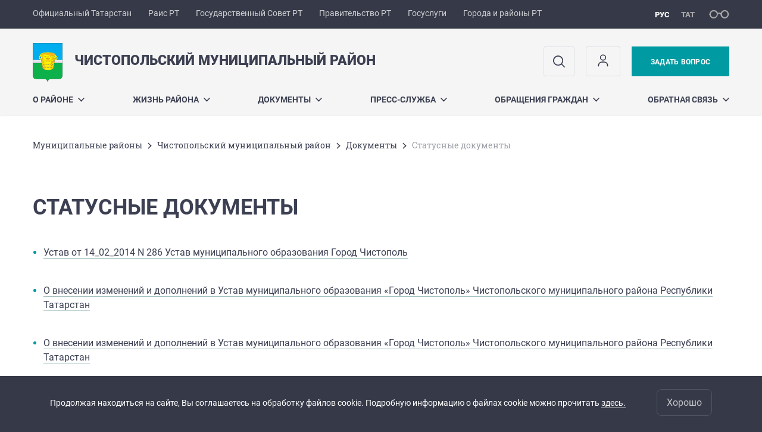

--- FILE ---
content_type: text/html; charset=UTF-8
request_url: https://chistopol.tatarstan.ru/document.htm
body_size: 10322
content:
<!DOCTYPE html>
<html xmlns:og="//ogp.me/ns#" lang='ru'>
<head>
	<meta charset='utf-8'>
<meta content="IE=9" http-equiv="X-UA-Compatible">
<title>Статусные документы</title>
<meta property="og:url" content="https://chistopol.tatarstan.ru/document.htm" />
<meta property="og:site_name" content="Чистопольский муниципальный район" />
<meta property="og:title" content="Статусные документы" />

<meta property="og:url" content="//chistopol.tatarstan.ru/document.htm" />
<link rel="canonical" href="https://chistopol.tatarstan.ru/document.htm"/>


  <link rel='stylesheet' href='/design/aaa/css/msu.css?f=1768301450'>



<meta name='format-detection' content='telephone=yes'>

  <link rel='subresource' href='/design/aaa/js/prod/manifest.js?f=1768301451'>
  <link rel='subresource' href='/design/aaa/js/prod/vendor.js?f=1768301451'>
  <link rel='subresource' href='/design/aaa/js/prod/common.js?f=1768301451'>

<link rel="icon" type="image/png" href="/favicon-32x32.png?v=2" sizes="32x32" />
<link rel="icon" type="image/png" href="/favicon-16x16.png?v=2" sizes="16x16" />








</head>
<body>
<div id='app' class='app theme-msu'>
	<div class='crossbar hidden-xs'>
	<div class='container-fluid'>
        <noindex>
		<div class='crossbar__menu'>
							<a href='//tatarstan.ru/' rel="nofollow" class='crossbar__menu-item' title='Официальный Татарстан'>Официальный Татарстан</a>
				<a href='//rais.tatarstan.ru/' rel="nofollow" class='crossbar__menu-item' title='Раис Республики Татарстан'>Раис РТ</a>
                <a href='//gossov.tatarstan.ru/' rel="nofollow" class='crossbar__menu-item' title='Государственный Совет Республики Татарстан'>Государственный Совет РТ</a>
                <a href='//prav.tatarstan.ru/' rel="nofollow" class='crossbar__menu-item' title='Правительство Республики Татарстан'>Правительство РТ</a>
				<a href='https://uslugi.tatarstan.ru/' rel="nofollow" class='crossbar__menu-item' title='Госуслуги'>Госуслуги</a>
				<a href='//msu.tatarstan.ru/' rel="nofollow" class='crossbar__menu-item' title='Города и районы Республики Татарстан'>Города и районы РТ</a>
                <!--a href="http://100.tatarstan.ru" rel="nofollow" class='crossbar__menu-item'>
                    <img src="/design/img/100-header.png" alt="100">
                </a-->
							
		</div>
        </noindex>
		<div class='crossbar__accessibility' @click='toggleImpairedMode'>
			<span class='icon-spectacles'></span>
		</div>
		<div class='crossbar__langs'>
								<a href='/' class='crossbar__langs-item crossbar__langs-item--selected'>
				рус
			</a>
										<a href='/tat/document.htm' class='crossbar__langs-item'>
				тат
			</a>
						</div>
	</div>
</div>


	
<gl-impaired-panel></gl-impaired-panel>
<div class='header' :class='{ "header--safari": isSafari }'>
	<div class='container-fluid'>
		<div class='header__tools'>
			<div class='row'>
				<a href='/' class='logo logo--chistopol'>
										<div class="logo__slogan-wrapper ">
            <div class='logo__slogan logo__slogan--primary'>Чистопольский муниципальный район</div>
            <div class='logo__slogan logo__slogan--default'></div>
          </div>
          				</a>
			</div>
			<div class='hidden-xs'>
        <div class='header__impaired header__langs crossbar__langs'>
                                          <a href='/' class='crossbar__langs-item crossbar__langs-item--selected'>
                рус
              </a>
                                                      <a href='/tat/document.htm' class='crossbar__langs-item'>
                тат
              </a>
                                </div>

				<div class='header__search'>
					            <span class='header__buttons'>
					   <span onclick="showSearch()" class="btn keys" title="Поиск">
                          <span class="icon icon-search hidden-xs"></span>
					  </span>
					</span>
					                                            						<span class='header__buttons'>
                            					   <span class="btn keys" title="Личный кабинет" onclick="window.location.href='/index.htm/login/'">
                          <span class="icon user hidden-xs">
                              <svg width="26" height="26" viewBox="0 0 26 26" fill="none" xmlns="http://www.w3.org/2000/svg">
<path d="M5.41699 21.6667V20.5833C5.41699 17.5918 7.84212 15.1667 10.8337 15.1667H15.167C18.1585 15.1667 20.5837 17.5918 20.5837 20.5833V21.6667M17.3337 7.58333C17.3337 9.97657 15.3935 11.9167 13.0003 11.9167C10.6071 11.9167 8.66699 9.97657 8.66699 7.58333C8.66699 5.1901 10.6071 3.25 13.0003 3.25C15.3935 3.25 17.3337 5.1901 17.3337 7.58333Z" stroke="#363A48" stroke-width="1.6" stroke-linecap="round" stroke-linejoin="round"/>
</svg>
                          </span>
					  </span>
                                <gl-switch :remember='true' identify-by='reception' url='/vopros_glave.htm' inline-template>
                                    <a @click="setSelected('splash')" href="/vopros_glave.htm" class='btn btn--primary'>
                                        Задать вопрос                                    </a>
                                </gl-switch>
                            						</span>
									</div>
			</div>
		</div>
		<div class='header__menu hidden-xs'>
	<gl-dropdown inline-template>
		<div class='menu '>
			          											<div class='menu__item' @mouseleave='hide'>
							<a @mouseenter='show' href='/about.htm' class='menu__link menu__link--dropdown'>
								О районе <span class='icon-arrow-down'></span>
							</a>
							<transition name='slide-fade'>
								<div v-cloak 
									v-if='selected === "О районе"' 
									class='dropdown'>
																			<a href='/toser-chistopol.htm' class='dropdown__link'>ТОР ЧИСТОПОЛЬ</a>
																			<a href='/svedeniya-ob-obektah-podlezhashchie-predostavleniy.htm' class='dropdown__link'>Сведения об объектах, подлежащие предоставлению с использованием координат</a>
																			<a href='/istoriya.htm' class='dropdown__link'>История района</a>
																			<a href='/chistopol/administer/sovet/rukov.htm' class='dropdown__link'>Глава муниципального района</a>
																			<a href='/chistopol/administer.htm' class='dropdown__link'>Органы управления</a>
																			<a href='/poselenia.htm' class='dropdown__link'>Сельские поселения</a>
																			<a href='/zemlyachestvo.htm' class='dropdown__link'>ЗЕМЛЯЧЕСТВО</a>
																			<a href='/about/municipal_formations.htm' class='dropdown__link'>Муниципальные образования в составе муниципального района</a>
																			<a href='/heraldik.htm' class='dropdown__link'>Геральдика</a>
																			<a href='/chistopol-230.htm' class='dropdown__link'>Чистополю-230</a>
																			<a href='/investitsionniy-pasport-chistopolskogo.htm' class='dropdown__link'>Инвестиционный паспорт Чистопольского муниципального района</a>
																	</div>
							</transition>
						</div>
									          											<div class='menu__item' @mouseleave='hide'>
							<a @mouseenter='show' href='/#activity-block' class='menu__link menu__link--dropdown'>
								Жизнь района <span class='icon-arrow-down'></span>
							</a>
							<transition name='slide-fade'>
								<div v-cloak 
									v-if='selected === "Жизнь района"' 
									class='dropdown'>
																			<a href='/chistay-gos.uslugi.htm' class='dropdown__link'>Государственные и муниципальные услуги</a>
																			<a href='/tcomomika.chist.htm' class='dropdown__link'>Экономика района</a>
																			<a href='/chistay-30.htm' class='dropdown__link'>Социальная сфера</a>
																			<a href='/besplatnie-meropriyatiya-4343309.htm' class='dropdown__link'>Бесплатные мероприятия</a>
																			<a href='/komissiy.htm' class='dropdown__link'>Комиссии</a>
																			<a href='/obshchestvenniy-sovet-953397.htm' class='dropdown__link'>Общественный совет, общественные организации</a>
																			<a href='/munsl.htm' class='dropdown__link'>Кадровая политика</a>
																			<a href='/natsionalnie-proekti.htm' class='dropdown__link'>Национальные проекты</a>
																			<a href='/profsoyuznaya-zhizn.htm' class='dropdown__link'>Профсоюзная жизнь</a>
																			<a href='/chistay-40.htm' class='dropdown__link'>Службы и организации района</a>
																			<a href='/territor_izbiratel_komissii' class='dropdown__link'>Избирательные комиссии</a>
																			<a href='/chistay-80-1.htm' class='dropdown__link'>Индустриальный парк &quot;Чистополь&quot;</a>
																			<a href='/chistay_60.htm' class='dropdown__link'>Торги, конкурсы, публичные слушания и объявления</a>
																			<a href='/antikorucsiya_raiona.htm' class='dropdown__link'>Противодействие коррупции</a>
																			<a href='https://chistopol.tatarstan.ru/zhile-molodim-semyam-3282137.htm' class='dropdown__link'>Жилье молодым семьям</a>
																			<a href='/mynicipalni_kontrol.htm' class='dropdown__link'>Муниципальный контроль</a>
																			<a href='/zakaz.htm' class='dropdown__link'>Муниципальный заказ</a>
																			<a href='/podderzhka-sotsialnih-predprinimateley-i-so-nko-3425677.htm' class='dropdown__link'>Поддержка социальных предпринимателей и СО НКО</a>
																			<a href='/zashchita-prav-potrebiteley.htm' class='dropdown__link'>Защита прав потребителей</a>
																			<a href='/situatsionniy-tsentr.htm' class='dropdown__link'>Ситуационный центр</a>
																			<a href='/tsifrovaya-transformatsiya.htm' class='dropdown__link'>Цифровая трансформация</a>
																			<a href='/munitsipalno-chastnoe-partnerstvo.htm' class='dropdown__link'>Муниципально-частное партнерство</a>
																			<a href='/meri-podderzhki.htm' class='dropdown__link'>МЕРЫ ПОДДЕРЖКИ</a>
																			<a href='/virtualniy-ukp-go.htm' class='dropdown__link'>Виртуальный учебно-консультационный пункт по ГО</a>
																	</div>
							</transition>
						</div>
									          											<div class='menu__item' @mouseleave='hide'>
							<a @mouseenter='show' href='/chistopol/documents.htm' class='menu__link menu__link--dropdown'>
								Документы <span class='icon-arrow-down'></span>
							</a>
							<transition name='slide-fade'>
								<div v-cloak 
									v-if='selected === "Документы"' 
									class='dropdown'>
																			<a href='http://pravo.tatarstan.ru/rus/npa_msu/chistopol' class='dropdown__link'>Официальный портал правовой информации Республики Татарстан</a>
																			<a href='https://greenta.su/novosti/grafik_tko' class='dropdown__link'>График вывоза ТКО</a>
																			<a href='/ghjtrns.htm' class='dropdown__link'>Проекты НПА</a>
																			<a href='/postanovleniya-i-rasporyazheniya.htm' class='dropdown__link'>Решения, постановления, распоряжения</a>
																			<a href='/svedeniya-o-hode-ispolneniya-byudzheta.htm' class='dropdown__link'>Сведения о ходе исполнения бюджета</a>
																			<a href='/byuzhet-dlya-grazhdan.htm' class='dropdown__link'>Бюджет для граждан</a>
																			<a href='/otsenka-reguliruyushchego-vozdeystviya.htm' class='dropdown__link'>Оценка регулирующего воздействия</a>
																			<a href='/konstitutsiya.htm' class='dropdown__link'>Конституция</a>
																			<a href='/document.htm' class='dropdown__link'>Статусные документы</a>
																			<a href='/reestr-munitsipalnih-normativnih-pravovih-aktov.htm' class='dropdown__link'>Реестр муниципальных нормативных правовых актов</a>
																			<a href='/informatsiya-dlya-naseleniya.htm' class='dropdown__link'>Информация для населения</a>
																			<a href='http://chistopol.tatarstan.ru/rus/anticor/ae.htm' class='dropdown__link'>Антикоррупционная экспертиза НПА</a>
																	</div>
							</transition>
						</div>
									          											<div class='menu__item' @mouseleave='hide'>
							<a @mouseenter='show' href='/smi.htm' class='menu__link menu__link--dropdown'>
								Пресс-служба <span class='icon-arrow-down'></span>
							</a>
							<transition name='slide-fade'>
								<div v-cloak 
									v-if='selected === "Пресс-служба"' 
									class='dropdown'>
																			<a href='http://chistopol.tatarstan.ru/rus/index.htm/news/tape/' class='dropdown__link'>Лента новостей</a>
																			<a href='https://vk.com/public193129821' class='dropdown__link'>Мы ВКонтакте!</a>
																			<a href='/fotoreport.htm' class='dropdown__link'>Фоторепортажи</a>
																			<a href='/video-glava.htm' class='dropdown__link'>Видеорепортажи</a>
																			<a href='/press-relizi.htm' class='dropdown__link'>Пресс-релизы</a>
																			<a href='/razdel-glavi.htm' class='dropdown__link'>Официальный блог Главы</a>
																			<a href='/kontakti.htm' class='dropdown__link'>Контакты</a>
																			<a href='http://chistopol-rt.ru/' class='dropdown__link'>Газета &quot;Чистопольские Известия&quot;</a>
																	</div>
							</transition>
						</div>
									          											<div class='menu__item' @mouseleave='hide'>
							<a @mouseenter='show' href='/analiz.htm' class='menu__link menu__link--dropdown'>
								Обращения граждан <span class='icon-arrow-down'></span>
							</a>
							<transition name='slide-fade'>
								<div v-cloak 
									v-if='selected === "Обращения граждан"' 
									class='dropdown'>
																			<a href='/poryadok-i-vremya-priyoma-grazhdan.htm' class='dropdown__link'>Порядок и время приёма граждан</a>
																			<a href='/analiz_og.htm' class='dropdown__link'>Обзор обращений граждан</a>
																			<a href='/chistopol/internet_reception.htm' class='dropdown__link'>Интернет-приемная</a>
																			<a href='http://chistopol.tatarstan.ru/rus/telefoni-doveriya-dlya-soobshcheniya-o.htm' class='dropdown__link'>Обратная связь для сообщений о фактах коррупции в Чистопольском муниципальном районе</a>
																			<a href='/obshcherossiyskiy-den-priyoma-grazhdan.htm' class='dropdown__link'>Общероссийский день приёма граждан</a>
																			<a href='/skachat-obraztsi-zayavleniy.htm' class='dropdown__link'>Скачать образцы заявлений</a>
																			<a href='/normativnie-akti.htm' class='dropdown__link'>Нормативные акты</a>
																			<a href='/kontakti-8818549.htm' class='dropdown__link'>Контакты</a>
																	</div>
							</transition>
						</div>
									          											<div class='menu__item' @mouseleave='hide'>
							<a @mouseenter='show' href='/obratnaya-svyaz.htm' class='menu__link menu__link--dropdown'>
								Обратная связь <span class='icon-arrow-down'></span>
							</a>
							<transition name='slide-fade'>
								<div v-cloak 
									v-if='selected === "Обратная связь"' 
									class='dropdown'>
																			<a href='/kontaktnaya-informatsiya-621413.htm' class='dropdown__link'>Контактная информация</a>
																			<a href='/priem-naseleniya-po-yuridicheskim-voprosam.htm' class='dropdown__link'>Прием населения по юридическим вопросам</a>
																			<a href='/oprosi-dlya-naseleniya.htm' class='dropdown__link'>Опросы для населения</a>
																			<a href='/telefoni-doveriya-i-goryachey-linii.htm' class='dropdown__link'>Телефоны доверия и горячей линии</a>
																			<a href='/podderzhka-sayta.htm' class='dropdown__link'>Поддержка сайта</a>
																	</div>
							</transition>
						</div>
											</div>
	</gl-dropdown>
</div>

		<span class='visible-xs'>
      <span class='header__toggle' @click='toggleMobileMenu'>
        <span class='icon-hamburger'></span>
        <span class='icon-close'></span>
      </span>
		</span>
	</div>
</div>



<gl-mobile-menu :additional='[{"label":"\u041b\u0438\u0447\u043d\u044b\u0439 \u043a\u0430\u0431\u0438\u043d\u0435\u0442","link":"https:\/\/chistopol.tatarstan.ru\/index.htm\/login\/"}]' :langs='[{"key":"rus","val":"\/document.htm","label":"\u0420\u0423\u0421"},{"key":"tat","val":"\/tat\/document.htm","label":"\u0422\u0410\u0422"}]' :list='{
    "О районе": {
        "ТОР ЧИСТОПОЛЬ": "/toser-chistopol.htm",
        "Сведения об объектах, подлежащие предоставлению с использованием координат": "/svedeniya-ob-obektah-podlezhashchie-predostavleniy.htm",
        "История района": "/istoriya.htm",
        "Глава муниципального района": "/chistopol/administer/sovet/rukov.htm",
        "Органы управления": "/chistopol/administer.htm",
        "Сельские поселения": "/poselenia.htm",
        "ЗЕМЛЯЧЕСТВО": "/zemlyachestvo.htm",
        "Муниципальные образования в составе муниципального района": "/about/municipal_formations.htm",
        "Геральдика": "/heraldik.htm",
        "Чистополю-230": "/chistopol-230.htm",
        "Инвестиционный паспорт Чистопольского муниципального района": "/investitsionniy-pasport-chistopolskogo.htm"
    },
    "Жизнь района": {
        "Государственные и муниципальные услуги": "/chistay-gos.uslugi.htm",
        "Экономика района": "/tcomomika.chist.htm",
        "Социальная сфера": "/chistay-30.htm",
        "Бесплатные мероприятия": "/besplatnie-meropriyatiya-4343309.htm",
        "Комиссии": "/komissiy.htm",
        "Общественный совет, общественные организации": "/obshchestvenniy-sovet-953397.htm",
        "Кадровая политика": "/munsl.htm",
        "Национальные проекты": "/natsionalnie-proekti.htm",
        "Профсоюзная жизнь": "/profsoyuznaya-zhizn.htm",
        "Службы и организации района": "/chistay-40.htm",
        "Избирательные комиссии": "/territor_izbiratel_komissii",
        "Индустриальный парк \"Чистополь\"": "/chistay-80-1.htm",
        "Торги, конкурсы, публичные слушания и объявления": "/chistay_60.htm",
        "Противодействие коррупции": "/antikorucsiya_raiona.htm",
        "Жилье молодым семьям": "https://chistopol.tatarstan.ru/zhile-molodim-semyam-3282137.htm",
        "Муниципальный контроль": "/mynicipalni_kontrol.htm",
        "Муниципальный заказ": "/zakaz.htm",
        "Поддержка социальных предпринимателей и СО НКО": "/podderzhka-sotsialnih-predprinimateley-i-so-nko-3425677.htm",
        "Защита прав потребителей": "/zashchita-prav-potrebiteley.htm",
        "Ситуационный центр": "/situatsionniy-tsentr.htm",
        "Цифровая трансформация": "/tsifrovaya-transformatsiya.htm",
        "Муниципально-частное партнерство": "/munitsipalno-chastnoe-partnerstvo.htm",
        "МЕРЫ ПОДДЕРЖКИ": "/meri-podderzhki.htm",
        "Виртуальный учебно-консультационный пункт по ГО": "/virtualniy-ukp-go.htm"
    },
    "Документы": {
        "Официальный портал правовой информации Республики Татарстан": "http://pravo.tatarstan.ru/rus/npa_msu/chistopol",
        "График вывоза ТКО": "https://greenta.su/novosti/grafik_tko",
        "Проекты НПА": "/ghjtrns.htm",
        "Решения, постановления, распоряжения": "/postanovleniya-i-rasporyazheniya.htm",
        "Сведения о ходе исполнения бюджета": "/svedeniya-o-hode-ispolneniya-byudzheta.htm",
        "Бюджет для граждан": "/byuzhet-dlya-grazhdan.htm",
        "Оценка регулирующего воздействия": "/otsenka-reguliruyushchego-vozdeystviya.htm",
        "Конституция": "/konstitutsiya.htm",
        "Статусные документы": "/document.htm",
        "Реестр муниципальных нормативных правовых актов": "/reestr-munitsipalnih-normativnih-pravovih-aktov.htm",
        "Информация для населения": "/informatsiya-dlya-naseleniya.htm",
        "Антикоррупционная экспертиза НПА": "http://chistopol.tatarstan.ru/rus/anticor/ae.htm"
    },
    "Пресс-служба": {
        "Лента новостей": "http://chistopol.tatarstan.ru/rus/index.htm/news/tape/",
        "Мы ВКонтакте!": "https://vk.com/public193129821",
        "Фоторепортажи": "/fotoreport.htm",
        "Видеорепортажи": "/video-glava.htm",
        "Пресс-релизы": "/press-relizi.htm",
        "Официальный блог Главы": "/razdel-glavi.htm",
        "Контакты": "/kontakti.htm",
        "Газета \"Чистопольские Известия\"": "http://chistopol-rt.ru/"
    },
    "Обращения граждан": {
        "Порядок и время приёма граждан": "/poryadok-i-vremya-priyoma-grazhdan.htm",
        "Обзор обращений граждан": "/analiz_og.htm",
        "Интернет-приемная": "/chistopol/internet_reception.htm",
        "Обратная связь для сообщений о фактах коррупции в Чистопольском муниципальном районе": "http://chistopol.tatarstan.ru/rus/telefoni-doveriya-dlya-soobshcheniya-o.htm",
        "Общероссийский день приёма граждан": "/obshcherossiyskiy-den-priyoma-grazhdan.htm",
        "Скачать образцы заявлений": "/skachat-obraztsi-zayavleniy.htm",
        "Нормативные акты": "/normativnie-akti.htm",
        "Контакты": "/kontakti-8818549.htm"
    },
    "Обратная связь": {
        "Контактная информация": "/kontaktnaya-informatsiya-621413.htm",
        "Прием населения по юридическим вопросам": "/priem-naseleniya-po-yuridicheskim-voprosam.htm",
        "Опросы для населения": "/oprosi-dlya-naseleniya.htm",
        "Телефоны доверия и горячей линии": "/telefoni-doveriya-i-goryachey-linii.htm",
        "Поддержка сайта": "/podderzhka-sayta.htm"
    }
}'></gl-mobile-menu>

<gl-rtindex-search-main param='q' action='/index.htm/gsearch' placeholder='Поиск по сайту'></gl-rtindex-search-main>

<script>
    function showSearch() {
        document.querySelector('.search_main').style.display = 'block'
        document.querySelector('.search_main__query').focus()
    }
</script>
	<div class='content '>
		<div class='container-fluid'>
					<div class='crumbs hidden-xs'>
			<gl-breadcrumbs>
							<a href='//msu.tatar.ru/mregions.htm' class='link crumbs__item'>Mуниципальные районы</a>
				<span class='icon-arrow-right'></span>
							<a href='//chistopol.tatar.ru/index.htm' class='link crumbs__item'>Чистопольский муниципальный район</a>
				<span class='icon-arrow-right'></span>
							<a href='//chistopol.tatar.ru/chistopol/documents.htm' class='link crumbs__item'>Документы</a>
				<span class='icon-arrow-right'></span>
						<span class='crumbs__item--last'>Статусные документы</span>
			</gl-breadcrumbs>
		</div>

			<div class='content__main content__main--narrow'>
				<h1 class='h1'>Статусные документы</h1>


<div class='pubs'>
    <ul class="pubs__ul">
                <li class="pubs__li">
            <a href="?pub_id=4435148" class="link">
                Устав от 14_02_2014 N 286 Устав муниципального образования Город Чистополь            </a>
        </li>
                <li class="pubs__li">
            <a href="?pub_id=3869224" class="link">
                О внесении  изменений  и дополнений  в Устав муниципального образования  «Город Чистополь»  Чистопольского муниципального  района Республики Татарстан            </a>
        </li>
                <li class="pubs__li">
            <a href="?pub_id=3869220" class="link">
                О внесении  изменений  и дополнений  в Устав муниципального образования  «Город Чистополь»  Чистопольского муниципального  района Республики Татарстан            </a>
        </li>
                <li class="pubs__li">
            <a href="?pub_id=3869216" class="link">
                О внесении  изменений  и дополнений  в Устав муниципального образования  «Город Чистополь»  Чистопольского муниципального  района Республики Татарстан            </a>
        </li>
                <li class="pubs__li">
            <a href="?pub_id=3869212" class="link">
                О внесении  изменений  и дополнений  в Устав муниципального образования  «Город Чистополь»  Чистопольского муниципального  района Республики Татарстан            </a>
        </li>
                <li class="pubs__li">
            <a href="?pub_id=3723368" class="link">
                О внесении  изменений и дополнений в Устав муниципального образования «Чистопольский муниципальный район»  Республики Татарстан            </a>
        </li>
                <li class="pubs__li">
            <a href="?pub_id=3723364" class="link">
                О внесении  изменений и дополнений в Устав муниципального образования «Чистопольский муниципальный район»  Республики Татарстан            </a>
        </li>
                <li class="pubs__li">
            <a href="?pub_id=3723360" class="link">
                О внесении  изменений и дополнений в Устав муниципального образования «Чистопольский муниципальный район» Республики Татарстан            </a>
        </li>
                <li class="pubs__li">
            <a href="?pub_id=2773834" class="link">
                О внесении  изменений и дополнений в Устав муниципального образования  «Чистопольский муниципальный район» Республики Татарстан            </a>
        </li>
                <li class="pubs__li">
            <a href="?pub_id=2773826" class="link">
                О внесении  изменений и дополнений в Устав муниципального образования  «Чистопольский муниципальный район» Республики Татарстан            </a>
        </li>
            </ul>

    <div class='pagination pagination--light'>
			<a href='?page=2' class='btn btn--link'>
		<span class='hidden-xs'>Следующая страница</span>
		<span class='icon-arrow-right'></span>
	</a>
	</div>
</div>			</div>
		</div>

		<div class="hidden-xs" v-sticky sticky-side='bottom'>
        	    	</div>

		
	</div>
	<gl-private-policy :privacy-policy="false"></gl-private-policy>
<div class='footer'>
    <gl-cookie-info :privacy-policy="false"></gl-cookie-info>

    <div class='container-fluid'>

    <hr class="hr impaired-visible"/>

        <div class='footnav'>
	<div class='row'>
		        		<div class='col-sm-3'>
        			<div class='footnav__section'>
        						<div class='footnav__title'><a href='/about.htm' class='footnav__link link'>О районе</a></div>
				<div class='hidden-xs'>
							<div class='footnav__item'>
					<a href='/toser-chistopol.htm' class='footnav__link link'>ТОР ЧИСТОПОЛЬ</a>
				</div>
							<div class='footnav__item'>
					<a href='/svedeniya-ob-obektah-podlezhashchie-predostavleniy.htm' class='footnav__link link'>Сведения об объектах, подлежащие предоставлению с использованием координат</a>
				</div>
							<div class='footnav__item'>
					<a href='/istoriya.htm' class='footnav__link link'>История района</a>
				</div>
							<div class='footnav__item'>
					<a href='/chistopol/administer/sovet/rukov.htm' class='footnav__link link'>Глава муниципального района</a>
				</div>
							<div class='footnav__item'>
					<a href='/chistopol/administer.htm' class='footnav__link link'>Органы управления</a>
				</div>
							<div class='footnav__item'>
					<a href='/poselenia.htm' class='footnav__link link'>Сельские поселения</a>
				</div>
							<div class='footnav__item'>
					<a href='/zemlyachestvo.htm' class='footnav__link link'>ЗЕМЛЯЧЕСТВО</a>
				</div>
							<div class='footnav__item'>
					<a href='/about/municipal_formations.htm' class='footnav__link link'>Муниципальные образования в составе муниципального района</a>
				</div>
							<div class='footnav__item'>
					<a href='/heraldik.htm' class='footnav__link link'>Геральдика</a>
				</div>
							<div class='footnav__item'>
					<a href='/chistopol-230.htm' class='footnav__link link'>Чистополю-230</a>
				</div>
							<div class='footnav__item'>
					<a href='/investitsionniy-pasport-chistopolskogo.htm' class='footnav__link link'>Инвестиционный паспорт Чистопольского муниципального района</a>
				</div>
					</div>
	        			</div>
        		</div>
		        		<div class='col-sm-3'>
        			<div class='footnav__section'>
        						<div class='footnav__title'><a href='/chistopol/documents.htm' class='footnav__link link'>Документы</a></div>
				<div class='hidden-xs'>
							<div class='footnav__item'>
					<a href='http://pravo.tatarstan.ru/rus/npa_msu/chistopol' class='footnav__link link'>Официальный портал правовой информации Республики Татарстан</a>
				</div>
							<div class='footnav__item'>
					<a href='https://greenta.su/novosti/grafik_tko' class='footnav__link link'>График вывоза ТКО</a>
				</div>
							<div class='footnav__item'>
					<a href='/ghjtrns.htm' class='footnav__link link'>Проекты НПА</a>
				</div>
							<div class='footnav__item'>
					<a href='/postanovleniya-i-rasporyazheniya.htm' class='footnav__link link'>Решения, постановления, распоряжения</a>
				</div>
							<div class='footnav__item'>
					<a href='/svedeniya-o-hode-ispolneniya-byudzheta.htm' class='footnav__link link'>Сведения о ходе исполнения бюджета</a>
				</div>
							<div class='footnav__item'>
					<a href='/byuzhet-dlya-grazhdan.htm' class='footnav__link link'>Бюджет для граждан</a>
				</div>
							<div class='footnav__item'>
					<a href='/otsenka-reguliruyushchego-vozdeystviya.htm' class='footnav__link link'>Оценка регулирующего воздействия</a>
				</div>
							<div class='footnav__item'>
					<a href='/konstitutsiya.htm' class='footnav__link link'>Конституция</a>
				</div>
							<div class='footnav__item'>
					<a href='/document.htm' class='footnav__link link'>Статусные документы</a>
				</div>
							<div class='footnav__item'>
					<a href='/reestr-munitsipalnih-normativnih-pravovih-aktov.htm' class='footnav__link link'>Реестр муниципальных нормативных правовых актов</a>
				</div>
							<div class='footnav__item'>
					<a href='/informatsiya-dlya-naseleniya.htm' class='footnav__link link'>Информация для населения</a>
				</div>
							<div class='footnav__item'>
					<a href='http://chistopol.tatarstan.ru/rus/anticor/ae.htm' class='footnav__link link'>Антикоррупционная экспертиза НПА</a>
				</div>
							<div class='footnav__item'>
					<a href='/otcheti-ob-ispolnenii-plana-finansovo.htm' class='footnav__link link'>Отчеты об исполнении плана финансово-хозяйственной деятельности</a>
				</div>
							<div class='footnav__item'>
					<a href='/informatsiya-o-rezultatah-otsenki-deyatelnosti.htm' class='footnav__link link'>Информация о результатах оценки деятельности муниципальных учреждений</a>
				</div>
							<div class='footnav__item'>
					<a href='/zaklyucheniya-publichnih-slushaniy-po-byudzhetu.htm' class='footnav__link link'>Заключения публичных слушаний по бюджету</a>
				</div>
							<div class='footnav__item'>
					<a href='/svedeniya-ob-obeme-munitsipalnogo-dolga-po-vidam.htm' class='footnav__link link'>Сведения об объеме муниципального долга по видам долговых обязательств</a>
				</div>
					</div>
	        			</div>
        		</div>
		        		<div class='col-sm-3'>
        			<div class='footnav__section'>
        						<div class='footnav__title'><a href='/smi.htm' class='footnav__link link'>Пресс-служба</a></div>
				<div class='hidden-xs'>
							<div class='footnav__item'>
					<a href='http://chistopol.tatarstan.ru/rus/index.htm/news/tape/' class='footnav__link link'>Лента новостей</a>
				</div>
							<div class='footnav__item'>
					<a href='https://vk.com/public193129821' class='footnav__link link'>Мы ВКонтакте!</a>
				</div>
							<div class='footnav__item'>
					<a href='/fotoreport.htm' class='footnav__link link'>Фоторепортажи</a>
				</div>
							<div class='footnav__item'>
					<a href='/video-glava.htm' class='footnav__link link'>Видеорепортажи</a>
				</div>
							<div class='footnav__item'>
					<a href='/press-relizi.htm' class='footnav__link link'>Пресс-релизы</a>
				</div>
							<div class='footnav__item'>
					<a href='/razdel-glavi.htm' class='footnav__link link'>Официальный блог Главы</a>
				</div>
							<div class='footnav__item'>
					<a href='/kontakti.htm' class='footnav__link link'>Контакты</a>
				</div>
							<div class='footnav__item'>
					<a href='http://chistopol-rt.ru/' class='footnav__link link'>Газета &quot;Чистопольские Известия&quot;</a>
				</div>
					</div>
	        			</div>
        		</div>
		        		<div class='col-sm-3'>
        			<div class='footnav__section'>
        						<div class='footnav__title'><a href='/analiz.htm' class='footnav__link link'>Обращения граждан</a></div>
				<div class='hidden-xs'>
							<div class='footnav__item'>
					<a href='/poryadok-i-vremya-priyoma-grazhdan.htm' class='footnav__link link'>Порядок и время приёма граждан</a>
				</div>
							<div class='footnav__item'>
					<a href='/analiz_og.htm' class='footnav__link link'>Обзор обращений граждан</a>
				</div>
							<div class='footnav__item'>
					<a href='/chistopol/internet_reception.htm' class='footnav__link link'>Интернет-приемная</a>
				</div>
							<div class='footnav__item'>
					<a href='http://chistopol.tatarstan.ru/rus/telefoni-doveriya-dlya-soobshcheniya-o.htm' class='footnav__link link'>Обратная связь для сообщений о фактах коррупции в Чистопольском муниципальном районе</a>
				</div>
							<div class='footnav__item'>
					<a href='/obshcherossiyskiy-den-priyoma-grazhdan.htm' class='footnav__link link'>Общероссийский день приёма граждан</a>
				</div>
							<div class='footnav__item'>
					<a href='/skachat-obraztsi-zayavleniy.htm' class='footnav__link link'>Скачать образцы заявлений</a>
				</div>
							<div class='footnav__item'>
					<a href='/normativnie-akti.htm' class='footnav__link link'>Нормативные акты</a>
				</div>
							<div class='footnav__item'>
					<a href='/kontakti-8818549.htm' class='footnav__link link'>Контакты</a>
				</div>
					</div>
	        			</div>
        		</div>
			</div>
</div>


		<div class='row'>
			<div class='col-xs-12 col-sm-4'>
				<div class='footer__row'>
					<a href='/' class='logo logo--inverse logo--small'>
                      <div >
              <div class='logo__slogan logo__slogan--primary'>Чистопольский муниципальный район</div>
              <div class='logo__slogan logo__slogan--default'></div>
            </div>
            					</a>
				</div>
			</div>
			<div class='col-xs-12 col-sm-4'>
				<div class='footer__row'>
									<div class='address'>
						<div class='address__row'>Адрес: 422980 Республика Татарстан  г. Чистополь, ул. Бебеля, 129</div>						<div class='address__row'>Телефон:
                            <span v-possible-phone>
                                5-43-60,  5-43-70                            </span>
                        </div>                        <div class='address__row'>Факс: 5-43-70</div>                        <div class='address__row'>E-Mail: chistay@tatar.ru</div>                        					</div>
								</div>
			</div>
			<div class='col-xs-12 col-sm-4'>
				<div class='footer__row impaired-tar tar'>
										<div class='hidden-xs'>
						<a href='/vopros_glave.htm' class='btn btn--primary'>Задать вопрос</a>
					</div>
					<div class='visible-xs'>
						<a href='/vopros_glave.htm' class='btn btn--primary btn--wide'>Задать вопрос</a>
					</div>
					          <span class="impaired-visible" @click='toggleImpairedMode'>Обычная версия</span>
				</div>
			</div>
		</div>
	</div>
  <div class='footer__scrolltop visible-xs' onclick="window.scrollTo(0, 0);">
    <span class='btn btn--primary btn--square' @click='scrollTop(true)'>
      <span class='icon-arrow-up'></span>
    </span>
  </div>
</div>
<!-- timezone: Europe/Moscow --><!-- now(): 2026-01-19 10:17:54.27136+03 -->
<div class='copyrights'>

    
    <div class='copyrights__line'>Все материалы сайта доступны по лицензии:</div>
    <div class='copyrights__line'>Creative Commons Attribution 4.0 International</div>

  <div style="text-align: center; padding: 12px 0 0 0; color: #adb1e3; font-size: 12px;" class="hidden-xs">
	<span>Обнаружили ошибку?</span>
	Выделите слово или предложение и нажмите CTRL+ENTER</div>

  
      <!--счетчик mail.ru-->
      <script type="text/javascript">
          var _tmr = window._tmr || (window._tmr = []);
          _tmr.push({id: "1139026", type: "pageView", start: (new Date()).getTime()});
          (function (d, w, id) {
              if (d.getElementById(id)) return;
              var ts = d.createElement("script"); ts.type = "text/javascript"; ts.async = true; ts.id = id;
              ts.src = "https://top-fwz1.mail.ru/js/code.js";
              var f = function () {var s = d.getElementsByTagName("script")[0]; s.parentNode.insertBefore(ts, s);};
              if (w.opera == "[object Opera]") { d.addEventListener("DOMContentLoaded", f, false); } else { f(); }
          })(document, window, "topmailru-code");
      </script>
      <noscript>
          <div>
              <img src="https://top-fwz1.mail.ru/counter?id=1139026;js=na" style="border:0;position:absolute;left:-9999px;" alt="Top.Mail.Ru" />
          </div>
      </noscript>

      <!--счетчик Яндкекс.Метрики-->

      <script type="text/javascript">
          (function(m,e,t,r,i,k,a){m[i]=m[i]||function(){(m[i].a=m[i].a||[]).push(arguments)};
              m[i].l=1*new Date();k=e.createElement(t),a=e.getElementsByTagName(t)[0],k.async=1,k.src=r,a.parentNode.insertBefore(k,a)})
          (window, document, "script", "https://mc.yandex.ru/metrika/tag.js", "ym");

          ym(64917265, "init", {
              clickmap:true,
              trackLinks:true,
              accurateTrackBounce:true
          });
                    ym(36473250, "init", {
              clickmap:true,
              trackLinks:true,
              accurateTrackBounce:true,
              webvisor: true
          });
                </script>
      <noscript>
        <div>
          <img src="https://mc.yandex.ru/watch/64917265?ut=noindex" style="position:absolute; left:-9999px;" alt="" />
                    <img src="https://mc.yandex.ru/watch/36473250?ut=noindex" style="position:absolute; left:-9999px;" alt="" />
                  </div>
      </noscript>

      
</div>
<script src="/js/privacy-policy.js"></script>

</div>

	  <script src='/design/aaa/js/prod/manifest.js?f=1768301451'></script>
  <script src='/design/aaa/js/prod/vendor.js?f=1768301451'></script>
  <script src='/design/aaa/js/prod/common.js?f=1768301451'></script>
    
    </body>
</html>
